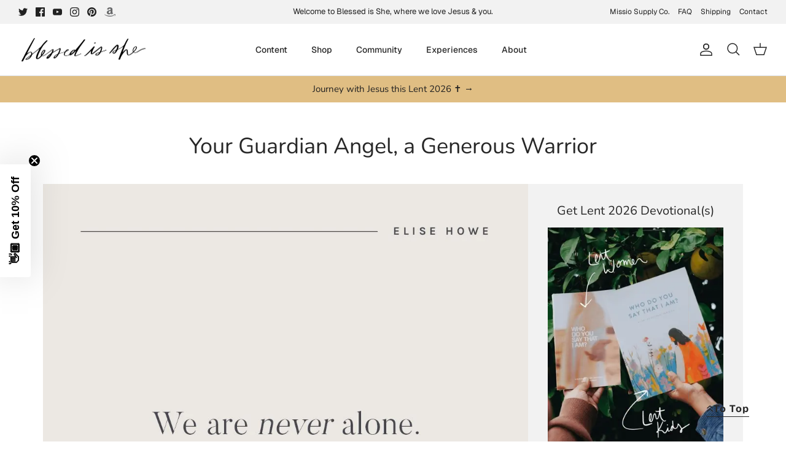

--- FILE ---
content_type: text/json
request_url: https://conf.config-security.com/model
body_size: 86
content:
{"title":"recommendation AI model (keras)","structure":"release_id=0x6e:48:27:45:4c:79:20:55:66:6a:5a:2d:4d:4a:51:25:7a:26:60:21:4b:32:64:6e:28:73:23:55:72;keras;9q3zt10c7mu7q5h98avm1rixgwoqbjiiblxky44vw57055oh2h2u9yz1vhn3di8btw6h8vdq","weights":"../weights/6e482745.h5","biases":"../biases/6e482745.h5"}